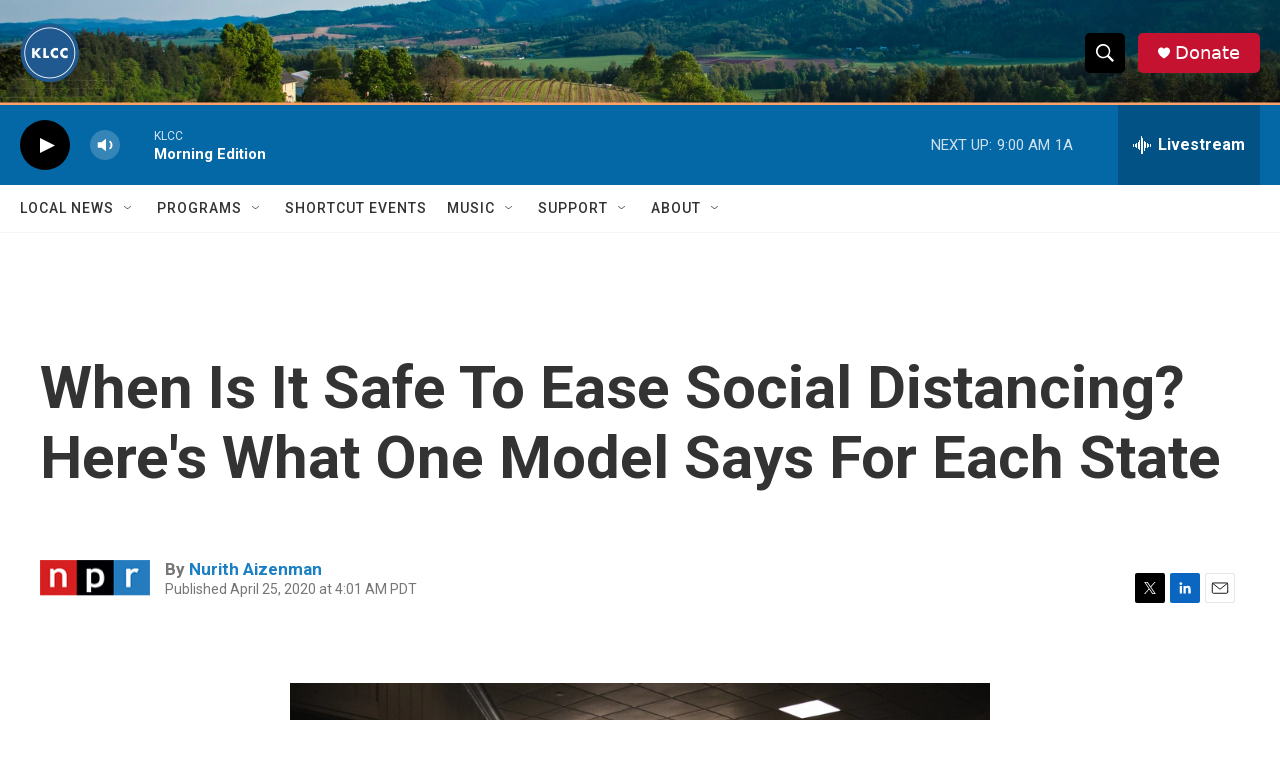

--- FILE ---
content_type: text/html
request_url: https://apps.npr.org/dailygraphics/graphics/states-containment-table-20200420/?initialWidth=700&childId=responsive-embed-states-containment-table-20200420&parentTitle=When%20Is%20It%20Safe%20To%20Ease%20Social%20Distancing%3F%20Here%27s%20What%20One%20Model%20Says%20For%20Each%20State&parentUrl=https%3A%2F%2Fwww.klcc.org%2F2020-04-25%2Fwhen-is-it-safe-to-ease-social-distancing-heres-what-one-model-says-for-each-state
body_size: 1420
content:
<!doctype html>
<html lang="en">

<head>
    <meta charset="utf-8">
    <title>states-containment-table-20200420</title>
    <meta name="viewport" content="width=device-width">
    <meta name="robots" content="noindex" />
    <base target="_blank">
    <link rel="stylesheet" href="./graphic.css">
    <script>window.GOOGLE_ANALYTICS_ID = "UA-5828686-75";</script>
</head>
<body>

    
<h1>When Can States Begin To Relax Social<span class="widont">&nbsp;</span>Distancing?</h1>



<h2>Modelers from the University of Washington are estimating when COVID-19 infections fall below one case per 1 million people. At that point, easing social distancing restrictions may be possible with containment strategies that include testing, contact tracing, isolation and limiting sizes of<span class="widont">&nbsp;</span>gatherings.</h2>



<h2 class="last-update">Data as of April<span class="widont">&nbsp;</span>27</h2>


<div class="graphic" id="table-graphic">
  <table id="state-table-may" role="table">
    <thead role="rowgroup">
      <tr role="row head">
        <th role="columnheader">
          <div class="sorter"><div class="icon"></div></div>
          <div class="header">May</div>
        </th>
        <th role="columnheader">
          <div class="sorter"><div class="icon"></div></div>
          <div class="header"></div>
        </th>
        <!--<th role="columnheader">
          <div class="sorter"><div class="icon"></div></div>
          <div class="header"></div>
        </th>
        <th role="columnheader">
          <div class="sorter"><div class="icon"></div></div>
          <div class="header"></div>
        </th>-->
      </tr>
    </thead>

  
    <tr class="state" role="row">
      <td role="cell" data-title="Date" class="date-cell">May 10</td>
      <td role="cell" data-title="States" class="state-list">West Virginia</td>
      <!--<td role="cell" data-title=""></td>
      <td role="cell" data-title=""></td>-->

    </tr>
  
    <tr class="state" role="row">
      <td role="cell" data-title="Date" class="date-cell">May 11</td>
      <td role="cell" data-title="States" class="state-list">Hawaii</td>
      <!--<td role="cell" data-title=""></td>
      <td role="cell" data-title=""></td>-->

    </tr>
  
    <tr class="state" role="row">
      <td role="cell" data-title="Date" class="date-cell">May 13</td>
      <td role="cell" data-title="States" class="state-list">North Carolina</td>
      <!--<td role="cell" data-title=""></td>
      <td role="cell" data-title=""></td>-->

    </tr>
  
    <tr class="state" role="row">
      <td role="cell" data-title="Date" class="date-cell">May 16</td>
      <td role="cell" data-title="States" class="state-list">Ohio</td>
      <!--<td role="cell" data-title=""></td>
      <td role="cell" data-title=""></td>-->

    </tr>
  
    <tr class="state" role="row">
      <td role="cell" data-title="Date" class="date-cell">May 17</td>
      <td role="cell" data-title="States" class="state-list">Vermont</td>
      <!--<td role="cell" data-title=""></td>
      <td role="cell" data-title=""></td>-->

    </tr>
  
    <tr class="state" role="row">
      <td role="cell" data-title="Date" class="date-cell">May 18</td>
      <td role="cell" data-title="States" class="state-list">Montana, New Hampshire</td>
      <!--<td role="cell" data-title=""></td>
      <td role="cell" data-title=""></td>-->

    </tr>
  
    <tr class="state" role="row">
      <td role="cell" data-title="Date" class="date-cell">May 19</td>
      <td role="cell" data-title="States" class="state-list">Idaho, Maine</td>
      <!--<td role="cell" data-title=""></td>
      <td role="cell" data-title=""></td>-->

    </tr>
  
    <tr class="state" role="row">
      <td role="cell" data-title="Date" class="date-cell">May 20</td>
      <td role="cell" data-title="States" class="state-list">California, Delaware</td>
      <!--<td role="cell" data-title=""></td>
      <td role="cell" data-title=""></td>-->

    </tr>
  
    <tr class="state" role="row">
      <td role="cell" data-title="Date" class="date-cell">May 21</td>
      <td role="cell" data-title="States" class="state-list">Illinois, Michigan</td>
      <!--<td role="cell" data-title=""></td>
      <td role="cell" data-title=""></td>-->

    </tr>
  
    <tr class="state" role="row">
      <td role="cell" data-title="Date" class="date-cell">May 22</td>
      <td role="cell" data-title="States" class="state-list">Alabama, Indiana</td>
      <!--<td role="cell" data-title=""></td>
      <td role="cell" data-title=""></td>-->

    </tr>
  
    <tr class="state" role="row">
      <td role="cell" data-title="Date" class="date-cell">May 23</td>
      <td role="cell" data-title="States" class="state-list">Nevada, Wisconsin</td>
      <!--<td role="cell" data-title=""></td>
      <td role="cell" data-title=""></td>-->

    </tr>
  
    <tr class="state" role="row">
      <td role="cell" data-title="Date" class="date-cell">May 24</td>
      <td role="cell" data-title="States" class="state-list">Tennessee</td>
      <!--<td role="cell" data-title=""></td>
      <td role="cell" data-title=""></td>-->

    </tr>
  
    <tr class="state" role="row">
      <td role="cell" data-title="Date" class="date-cell">May 26</td>
      <td role="cell" data-title="States" class="state-list">Louisiana</td>
      <!--<td role="cell" data-title=""></td>
      <td role="cell" data-title=""></td>-->

    </tr>
  
    <tr class="state" role="row">
      <td role="cell" data-title="Date" class="date-cell">May 27</td>
      <td role="cell" data-title="States" class="state-list">District of Columbia, Maryland, Virginia</td>
      <!--<td role="cell" data-title=""></td>
      <td role="cell" data-title=""></td>-->

    </tr>
  
    <tr class="state" role="row">
      <td role="cell" data-title="Date" class="date-cell">May 28</td>
      <td role="cell" data-title="States" class="state-list">New Jersey, New York, Pennsylvania</td>
      <!--<td role="cell" data-title=""></td>
      <td role="cell" data-title=""></td>-->

    </tr>
  
    <tr class="state" role="row">
      <td role="cell" data-title="Date" class="date-cell">May 30</td>
      <td role="cell" data-title="States" class="state-list">Washington</td>
      <!--<td role="cell" data-title=""></td>
      <td role="cell" data-title=""></td>-->

    </tr>
  
    <tr class="state" role="row">
      <td role="cell" data-title="Date" class="date-cell">May 31</td>
      <td role="cell" data-title="States" class="state-list">Oregon, Wyoming</td>
      <!--<td role="cell" data-title=""></td>
      <td role="cell" data-title=""></td>-->

    </tr>
  

  </table>

  <table id="state-table-june" role="table">
    <thead role="rowgroup">
      <tr role="row">
        <th role="columnheader">
          <div class="sorter"><div class="icon"></div></div>
          <div class="header">June</div>
        </th>
        <th role="columnheader">
          <div class="sorter"><div class="icon"></div></div>
          <div class="header"></div>
        </th>
        <!--<th role="columnheader">
          <div class="sorter"><div class="icon"></div></div>
          <div class="header"></div>
        </th>
        <th role="columnheader">
          <div class="sorter"><div class="icon"></div></div>
          <div class="header"></div>
        </th>-->
      </tr>
    </thead>

  
    <tr class="state" role="row">
      <td role="cell" data-title="Date" class="date-cell">June 1</td>
      <td role="cell" data-title="States" class="state-list">Colorado, Mississippi</td>
      <!--<td role="cell" data-title=""></td>
      <td role="cell" data-title=""></td>-->

    </tr>
  
    <tr class="state" role="row">
      <td role="cell" data-title="Date" class="date-cell">June 3</td>
      <td role="cell" data-title="States" class="state-list">New Mexico</td>
      <!--<td role="cell" data-title=""></td>
      <td role="cell" data-title=""></td>-->

    </tr>
  
    <tr class="state" role="row">
      <td role="cell" data-title="Date" class="date-cell">June 7</td>
      <td role="cell" data-title="States" class="state-list">Minnesota</td>
      <!--<td role="cell" data-title=""></td>
      <td role="cell" data-title=""></td>-->

    </tr>
  
    <tr class="state" role="row">
      <td role="cell" data-title="Date" class="date-cell">June 13</td>
      <td role="cell" data-title="States" class="state-list">South Carolina</td>
      <!--<td role="cell" data-title=""></td>
      <td role="cell" data-title=""></td>-->

    </tr>
  
    <tr class="state" role="row">
      <td role="cell" data-title="Date" class="date-cell">June 15</td>
      <td role="cell" data-title="States" class="state-list">Texas</td>
      <!--<td role="cell" data-title=""></td>
      <td role="cell" data-title=""></td>-->

    </tr>
  
    <tr class="state" role="row">
      <td role="cell" data-title="Date" class="date-cell">June 17</td>
      <td role="cell" data-title="States" class="state-list">Connecticut, Missouri</td>
      <!--<td role="cell" data-title=""></td>
      <td role="cell" data-title=""></td>-->

    </tr>
  
    <tr class="state" role="row">
      <td role="cell" data-title="Date" class="date-cell">June 21</td>
      <td role="cell" data-title="States" class="state-list">Florida, Massachusetts, Rhode Island</td>
      <!--<td role="cell" data-title=""></td>
      <td role="cell" data-title=""></td>-->

    </tr>
  
    <tr class="state" role="row">
      <td role="cell" data-title="Date" class="date-cell">June 22</td>
      <td role="cell" data-title="States" class="state-list">Kentucky</td>
      <!--<td role="cell" data-title=""></td>
      <td role="cell" data-title=""></td>-->

    </tr>
  
    <tr class="state" role="row">
      <td role="cell" data-title="Date" class="date-cell">June 28</td>
      <td role="cell" data-title="States" class="state-list">Arkansas, Georgia</td>
      <!--<td role="cell" data-title=""></td>
      <td role="cell" data-title=""></td>-->

    </tr>
  
    <tr class="state" role="row">
      <td role="cell" data-title="Date" class="date-cell">June 29</td>
      <td role="cell" data-title="States" class="state-list">Kansas</td>
      <!--<td role="cell" data-title=""></td>
      <td role="cell" data-title=""></td>-->

    </tr>
  

  </table>

  <table id="state-table-july" role="table">
    <thead role="rowgroup">
      <tr role="row">
        <th role="columnheader">
          <div class="sorter"><div class="icon"></div></div>
          <div class="header">July</div>
        </th>
        <th role="columnheader">
          <div class="sorter"><div class="icon"></div></div>
          <div class="header"></div>
        </th>
        <!--<th role="columnheader">
          <div class="sorter"><div class="icon"></div></div>
          <div class="header"></div>
        </th>
        <th role="columnheader">
          <div class="sorter"><div class="icon"></div></div>
          <div class="header"></div>
        </th>-->
      </tr>
    </thead>

  
    <tr class="state" role="row">
      <td role="cell" data-title="Date" class="date-cell">July 1</td>
      <td role="cell" data-title="States" class="state-list">Iowa</td>
      <!--<td role="cell" data-title=""></td>
      <td role="cell" data-title=""></td>-->

    </tr>
  
    <tr class="state" role="row">
      <td role="cell" data-title="Date" class="date-cell">July 2</td>
      <td role="cell" data-title="States" class="state-list">South Dakota</td>
      <!--<td role="cell" data-title=""></td>
      <td role="cell" data-title=""></td>-->

    </tr>
  
    <tr class="state" role="row">
      <td role="cell" data-title="Date" class="date-cell">July 6</td>
      <td role="cell" data-title="States" class="state-list">Arizona</td>
      <!--<td role="cell" data-title=""></td>
      <td role="cell" data-title=""></td>-->

    </tr>
  
    <tr class="state" role="row">
      <td role="cell" data-title="Date" class="date-cell">July 7</td>
      <td role="cell" data-title="States" class="state-list">Utah</td>
      <!--<td role="cell" data-title=""></td>
      <td role="cell" data-title=""></td>-->

    </tr>
  
    <tr class="state" role="row">
      <td role="cell" data-title="Date" class="date-cell">July 8</td>
      <td role="cell" data-title="States" class="state-list">Nebraska</td>
      <!--<td role="cell" data-title=""></td>
      <td role="cell" data-title=""></td>-->

    </tr>
  
    <tr class="state" role="row">
      <td role="cell" data-title="Date" class="date-cell">July 20</td>
      <td role="cell" data-title="States" class="state-list">North Dakota</td>
      <!--<td role="cell" data-title=""></td>
      <td role="cell" data-title=""></td>-->

    </tr>
  

  </table>
</div>


<div class="footnotes">
  <h4>Notes</h4>
  <p>Projections for Alaska and Oklahoma are unavailable in the latest data update.</p>
</div>


<div class="footer">
  
  <p>Source: <a href="https://covid19.healthdata.org/united-states-of-america">Institute for Health Metrics and Evaluation at the University of Washington</a></p>
  
  
  
  <p>Credit: Stephanie Adeline/NPR</p>
  
</div>

    <script src="./graphic.js"></script>
</body>
</html>


--- FILE ---
content_type: text/css
request_url: https://apps.npr.org/dailygraphics/graphics/states-containment-table-20200420/graphic.css
body_size: 1682
content:
* {
  box-sizing: border-box;
  -webkit-tap-highlight-color: transparent;
}
html {
  -webkit-text-size-adjust: none;
}
body {
  margin: 0;
  padding: 33px 0;
  font: 14px/1.4 Helvetica, Arial, sans-serif;
  color: #555;
  touch-action: manipulation;
}
img,
svg {
  max-width: 100%;
}
h1 {
  margin: 0 0 33px 0;
  font-size: 20px;
  color: #666;
  font-family: 'Gotham SSm', Helvetica, Arial, sans-serif;
  font-weight: normal;
  line-height: 1.3;
  font-weight: 400;
  -webkit-font-smoothing: antialiased;
}
h2 {
  font-weight: normal;
  color: #777;
  font-size: 12px;
  margin: -22px 0 22px 0;
  line-height: 1.6;
}
h3 {
  margin: 0 0 15px 0;
  font-family: 'Knockout 31 4r';
  font-weight: normal;
  text-transform: uppercase;
  padding-top: 0;
  line-height: 1.2;
  letter-spacing: 0.05em;
  -webkit-font-smoothing: antialiased;
  font-size: 12px;
  color: #333;
}
.nowrap {
  white-space: nowrap;
}
.footnotes {
  margin-bottom: 20px;
}
.footnotes h4 {
  margin: 2px 0 7px 0;
  color: #666;
  font-size: 11px;
}
.footnotes p,
.footer p {
  margin: 2px 0 0 0;
  font-size: 11px;
  line-height: 1.7;
  color: #999;
}
.footer p {
  font-style: italic;
}
.footer p em {
  font-style: normal;
}
.footnotes p strong {
  color: #666;
}
a,
a:link,
a:visited {
  color: #4774CC;
  text-decoration: none;
}
a:hover,
a:active {
  color: #bccae5;
}
.graphic-wrapper {
  position: relative;
}
.graphic {
  position: relative;
  margin-bottom: 11px;
}
.graphic::after {
  content: "";
  display: block;
  height: 0;
  clear: both;
}
.graphic img {
  max-width: 100%;
  height: auto;
}
.key {
  margin: -11px 0 33px 0;
  padding: 0;
  list-style-type: none;
}
.key .key-item {
  display: inline-block;
  margin: 0 18px 0 0;
  padding: 0;
  line-height: 15px;
}
.key .key-item b {
  display: inline-block;
  width: 15px;
  height: 15px;
  margin-right: 6px;
  float: left;
}
.key .key-item label {
  white-space: nowrap;
  font-size: 12px;
  color: #666;
  font-weight: normal;
  -webkit-font-smoothing: antialiased;
}
svg {
  overflow: hidden;
}
.axis {
  font-size: 11px;
  -webkit-font-smoothing: antialiased;
  fill: #999;
}
.axis path,
.axis line {
  fill: none;
  stroke: #ccc;
  shape-rendering: crispEdges;
}
.axis.y path {
  display: none;
}
.axis.y .tick line {
  display: none;
}
.grid path {
  display: none;
}
.grid .tick {
  stroke: #eee;
  color: #eee;
  stroke-width: 1px;
  shape-rendering: crispEdges;
}
.grid.y g:first-child line {
  display: none;
}
.zero-line {
  stroke: #666;
  stroke-width: 1px;
  shape-rendering: crispEdges;
}
line,
rect {
  shape-rendering: crispEdges;
}
.bars rect {
  fill: #17807E;
}
.labels {
  position: absolute;
  margin: 0;
  padding: 0;
  list-style-type: none;
  border: none;
}
.labels li {
  position: absolute;
  text-align: right;
  font-size: 12px;
  line-height: 1.3;
  color: #666;
  display: table;
  -webkit-font-smoothing: antialiased;
}
.labels li span {
  display: table-cell;
  vertical-align: middle;
}
.value text {
  font-size: 10px;
  -webkit-font-smoothing: antialiased;
}
.value text.in {
  fill: #fff;
}
.value text.out {
  fill: #999;
}
body.hp {
  padding-top: 0;
  padding-bottom: 10px;
}
body.childlink {
  margin-left: auto;
  margin-right: auto;
  max-width: 800px;
}
img:not([alt]) {
  outline: 3px solid red;
}
[role="img"] img:not([alt]) {
  outline: none;
}
.sr-only {
  opacity: 0;
  position: absolute;
  left: -1000px;
  clip: inset(0, 0, 0, 0);
  width: 1px;
  height: 1px;
}
table {
  border-collapse: collapse;
  padding: 0;
  width: 100%;
  font-size: 12px;
  color: #666;
}
table tr.shadedrow {
  background-color: #f1f1f1;
  color: #333;
  font-weight: bold;
}
table th {
  font-family: 'Knockout 31 4r', 'Helvetica Neue', 'Helvetica', 'Arial', sans-serif;
  font-weight: normal;
  text-transform: uppercase;
  letter-spacing: 0.05em;
  -webkit-font-smoothing: antialiased;
  line-height: 1.2;
  text-align: left;
  vertical-align: bottom;
}
table td {
  vertical-align: top;
}
table th.sort-header {
  cursor: pointer;
}
table th.sort-header::-moz-selection,
table th.sort-header::selection {
  background: transparent;
}
table th.sort-header .sorter {
  border-top: 2px solid #404040;
  visibility: hidden;
}
table th.sort-header .sorter .icon {
  content: '';
  width: 1px;
  margin: 3px auto 7px auto;
  border-width: 0 4px 4px;
  border-style: solid;
  border-color: #404040 transparent;
}
table th.sort-header:hover .sorter {
  visibility: visible;
}
table th[aria-sort="descending"] .sorter,
table th[aria-sort="ascending"] .sorter,
table th[aria-sort="ascending"]:hover .sorter {
  visibility: visible;
  opacity: 0.4;
}
table th[aria-sort="descending"] .sorter .icon {
  border-bottom: none;
  border-width: 4px 4px 0;
}
/*
* larger-than-small-screen styles
* ~ defining some desktop-only styles here to avoid
* ~ writing extra mobile styles to undo them.
*/
table th,
table td {
  padding: 7px;
}
table th:first-child,
table td:first-child {
  padding-left: 0;
}
table th:last-child,
table td:last-child {
  padding-right: 0;
}
table th.amt,
table td.amt {
  text-align: right;
}
table th {
  border-bottom: 2px solid #eee;
  padding-top: 0;
}
table td {
  border-bottom: 1px solid #eee;
}
table .state-list {
  width: 85%;
}
@media screen and (max-width: 500px) {
  .date-cell {
    width: 25%;
  }
}
.dot {
  height: 8px;
  width: 8px;
  border-radius: 50%;
  margin-right: 10px;
  margin-left: 5px;
  display: inline-block;
}
.may-4,
.may-11,
.may-18,
.may-25 {
  background-color: #8BC0BF;
}
.june-1,
.june-8,
.june-15,
.june-22,
.june-29 {
  background-color: #17807E;
}
.date-cell {
  font-family: 'Knockout 31 4r';
  font-weight: normal;
  text-transform: uppercase;
  line-height: 1.2;
  letter-spacing: 0.05em;
  -webkit-font-smoothing: antialiased;
  font-size: 12px;
  color: #333;
}
#state-table-june,
#state-table-july {
  margin-top: 30px;
}
.header {
  color: #51A09E;
  font-size: 18px;
}
.last-update {
  margin-top: 15px;
  color: #666;
  font-style: italic;
}


--- FILE ---
content_type: application/javascript
request_url: https://apps.npr.org/dailygraphics/graphics/states-containment-table-20200420/graphic.js
body_size: 2579
content:
(function(){function r(e,n,t){function o(i,f){if(!n[i]){if(!e[i]){var c="function"==typeof require&&require;if(!f&&c)return c(i,!0);if(u)return u(i,!0);var a=new Error("Cannot find module '"+i+"'");throw a.code="MODULE_NOT_FOUND",a}var p=n[i]={exports:{}};e[i][0].call(p.exports,function(r){var n=e[i][1][r];return o(n||r)},p,p.exports,r,e,n,t)}return n[i].exports}for(var u="function"==typeof require&&require,i=0;i<t.length;i++)o(t[i]);return o}return r})()({1:[function(require,module,exports){
var pym=require("./lib/pym");require("./lib/webfonts"),pym.then(child=>{child.sendHeight(),window.addEventListener("resize",()=>child.sendHeight())});

},{"./lib/pym":16,"./lib/webfonts":17}],17:[function(require,module,exports){
var url="https://apps.npr.org/dailygraphics/graphics/fonts/js/lib/webfont.js",script=document.createElement("script");script.src=url,document.head.appendChild(script),script.onload=function(){WebFont.load({custom:{families:["Gotham SSm:n4,n7","Knockout 31 4r:n4"],urls:["https://s.npr.org/templates/css/fonts/GothamSSm.css","https://s.npr.org/templates/css/fonts/Knockout.css"]},timeout:1e4})};

},{}],16:[function(require,module,exports){
var{getParameterByName:getParameterByName}=require("./helpers"),analytics=require("./analytics");switch(module.exports=new Promise(ok=>{var script=document.createElement("script");script.src="https://pym.nprapps.org/pym.v1.min.js",document.head.appendChild(script),script.onload=function(){var child=new pym.Child;ok(child)}}),getParameterByName("mode")){case"hp":document.body.classList.add("hp"),isHomepage=!0;break;case"childlink":document.body.classList.add("childlink")}

},{"./analytics":2,"./helpers":11}],2:[function(require,module,exports){
var{getParameterByName:getParameterByName,urlToLocation:urlToLocation}=require("./helpers"),ANALYTICS=(function(){var i,s,o,r,a,m;i=window,s=document,o="script",r="ga",i.GoogleAnalyticsObject=r,i.ga=i.ga||function(){(i.ga.q=i.ga.q||[]).push(arguments)},i.ga.l=1*new Date,a=s.createElement(o),m=s.getElementsByTagName(o)[0],a.async=1,a.src="https://www.google-analytics.com/analytics.js",m.parentNode.insertBefore(a,m),ga("create",window.GOOGLE_ANALYTICS_ID,"auto",{sampleRate:10});var location=window.location.protocol+"//"+window.location.hostname+window.location.pathname;ga("set","location",location),ga("set","page",window.location.pathname);var parentUrl=getParameterByName("parentUrl")||"",parentHostname="";parentUrl&&(parentHostname=urlToLocation(parentUrl).hostname);var initialWidth=getParameterByName("initialWidth")||"",customData={};customData.dimension1=parentUrl,customData.dimension2=parentHostname,customData.dimension3=initialWidth,ga("send","pageview",customData)}(),{trackEvent:function(eventName,label,value){var eventData={hitType:"event",eventCategory:document.title,eventAction:eventName};label&&(eventData.eventLabel=label),value&&(eventData.eventValue=value);var parentUrl=getParameterByName("parentUrl")||"",parentHostname="";parentUrl&&(parentHostname=urlToLocation(parentUrl).hostname),eventData.dimension1=parentUrl,eventData.dimension2=parentHostname,ga("send",eventData)}});module.exports=ANALYTICS;

},{"./helpers":11}],11:[function(require,module,exports){
module.exports={/* common-shake removed: classify:require("./classify") *//* common-shake removed: COLORS:require("./colors") *//* common-shake removed: fmtComma:require("./fmtComma") *//* common-shake removed: formatDate:require("./formatDate") *//* common-shake removed: formatStyle:require("./formatStyle") *//* common-shake removed: getAPMonth:require("./getAPMonth") *//* common-shake removed: getLocation:require("./getLocation") */getParameterByName:require("./getParameterByName"),/* common-shake removed: isProduction:require("./isProduction") *//* common-shake removed: makeTranslate:require("./makeTranslate") */urlToLocation:require("./urlToLocation"),/* common-shake removed: wrapText:require("./wrapText") */};

},{"./classify":3,"./colors":4,"./fmtComma":5,"./formatDate":6,"./formatStyle":7,"./getAPMonth":8,"./getLocation":9,"./getParameterByName":10,"./isProduction":12,"./makeTranslate":13,"./urlToLocation":14,"./wrapText":15}],3:[function(require,module,exports){
module.exports=function(str){return(str+"").toLowerCase().replace(/\s+/g,"-").replace(/[^\w\-]+/g,"").replace(/\-\-+/g,"-").replace(/^-+/,"").replace(/-+$/,"")};

},{}],4:[function(require,module,exports){
module.exports={red1:"#6C2315",red2:"#A23520",red3:"#D8472B",red4:"#E27560",red5:"#ECA395",red6:"#F5D1CA",orange1:"#714616",orange2:"#AA6A21",orange3:"#E38D2C",orange4:"#EAAA61",orange5:"#F1C696",orange6:"#F8E2CA",yellow1:"#77631B",yellow2:"#B39429",yellow3:"#EFC637",yellow4:"#F3D469",yellow5:"#F7E39B",yellow6:"#FBF1CD",teal1:"#0B403F",teal2:"#11605E",teal3:"#17807E",teal4:"#51A09E",teal5:"#8BC0BF",teal6:"#C5DFDF",blue1:"#28556F",blue2:"#3D7FA6",blue3:"#51AADE",blue4:"#7DBFE6",blue5:"#A8D5EF",blue6:"#D3EAF7"};

},{}],5:[function(require,module,exports){
module.exports=(s=>s.toLocaleString("en-US").replace(/\.0+$/,""));

},{}],6:[function(require,module,exports){
var getAPMonth=require("./getAPMonth"),formatters={yearAbbrev:d=>(d.getFullYear()+"").slice(-2),yearFull:d=>d.getFullYear(),dayYear:d=>d.getDate()+", "+d.getFullYear(),dateFull:d=>getAPMonth(d)+" "+formatters.dayYear(d)};module.exports=formatters;

},{"./getAPMonth":8}],8:[function(require,module,exports){
module.exports=function(date){return["Jan.","Feb.","March","April","May","June","July","Aug.","Sept.","Oct.","Nov.","Dec."][date.getMonth()]};

},{}],7:[function(require,module,exports){
module.exports=function(props){var s="";for(var key in props)s+=key+": "+props[key].toString()+"; ";return s};

},{}],9:[function(require,module,exports){
module.exports=function(href){var l=document.createElement("a");return l.href=href,l};

},{}],10:[function(require,module,exports){
module.exports=function(name){return new URLSearchParams(window.location.search).get(name)};

},{}],13:[function(require,module,exports){
module.exports=((x,y)=>"translate("+x+", "+y+")");

},{}],14:[function(require,module,exports){
module.exports=function(url){var a=document.createElement("a");return a.href=url,a};

},{}],12:[function(require,module,exports){
module.exports=function(u=window.location.href){var parentURL=new URL(u).searchParams.get("parentUrl");return!parentURL||!new URL(parentURL).hostname.match(/^localhost|^stage-|^www-s1/i)};

},{}],15:[function(require,module,exports){
module.exports=function(texts,width,lineHeight){"each"in texts&&(texts=texts.nodes()),texts.forEach(function(text){var words=text.textContent.split(/\s+/).reverse(),word=null,line=[],lineNumber=0,x=text.getAttribute("x")||0,y=text.getAttribute("y")||0,dx=parseFloat(text.getAttribute("dx"))||0,dy=parseFloat(text.getAttribute("dy"))||0;text.textContent="";var NS="http://www.w3.org/2000/svg",tspan=document.createElementNS(NS,"tspan");text.appendChild(tspan);var attrs={x:x,y:y,dx:dx+"px",dy:dy+"px"};for(var k in attrs)tspan.setAttribute(k,attrs[k]);for(;word=words.pop();)if(line.push(word),tspan.textContent=line.join(" "),tspan.getComputedTextLength()>width){for(var k in line.pop(),tspan.textContent=line.join(" "),line=[word],lineNumber+=1,tspan=document.createElementNS(NS,"tspan"),text.appendChild(tspan),attrs={x:x,y:y,dx:dx+"px",dy:lineNumber*lineHeight+dy+"px"})tspan.setAttribute(k,attrs[k]);tspan.textContent=word}})};

},{}]},{},[1])
//# sourceMappingURL=./graphic.js.map
